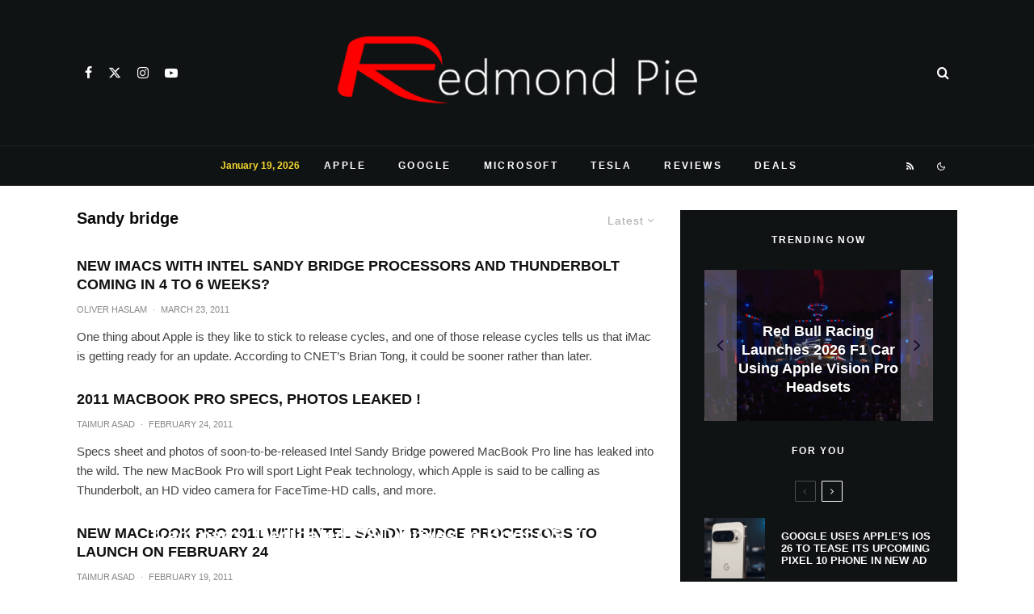

--- FILE ---
content_type: application/javascript; charset=utf-8
request_url: https://fundingchoicesmessages.google.com/f/AGSKWxU1puKrNdriZuKAC9cDvVr6Ij_-ZuKKSr3kXN6zGTeKiNF325UCRrZHu_Mev9P8XADfgKsme2ffcENmJ0-5LtE0Quix39LHsoh0-oeGDBLR_w1tQYDbMFDbynZCz4zF6b-8r5-WagRgxKYurwgGdQC2AoA3nd6TujOdQ1LQQwVsCiUt_b0kQeS9vUz2/_/adzonelegend._728_x_90_/ads/mt_/digg_ads_/ads/oas_
body_size: -1291
content:
window['5558fc24-f78b-410a-a824-0ecd124f250e'] = true;